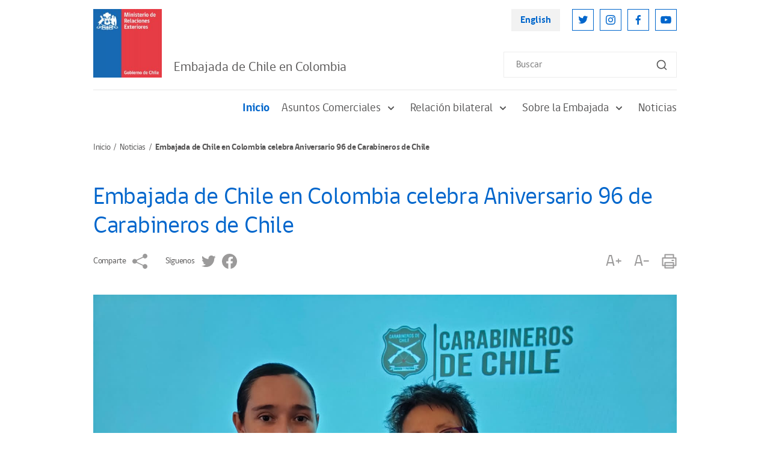

--- FILE ---
content_type: text/html; charset=UTF-8
request_url: https://www.chile.gob.cl/colombia/noticias/embajada-de-chile-en-colombia-celebra-aniversario-96-de-carabineros-de
body_size: 5601
content:
<!DOCTYPE html>
<html lang="es">
<head>
    <!-- inicio metatags-->
      
  <title>Embajada de Chile en Colombia celebra Aniversario 96 de Carabineros de Chile - Chile en el Exterior</title>
  
  <meta name="description" content="" />
  <meta name="robots" content="index, follow" />
  
  <meta http-equiv="Content-Type" content="text/html; charset=utf-8"/>
  <link rel="canonical" href="http://www.chile.gob.cl/colombia/noticias/embajada-de-chile-en-colombia-celebra-aniversario-96-de-carabineros-de">
  <!-- Meta tags FB  -->
  
  
    
    <meta property="og:title" content="Embajada de Chile en Colombia celebra Aniversario 96 de Carabineros de Chile - Chile en el Exterior">
  
  
  
    
    <meta property="og:description" content="">
  
  <meta property="og:type" content="article">
  <meta property="og:url" content="http://www.chile.gob.cl/colombia/noticias/embajada-de-chile-en-colombia-celebra-aniversario-96-de-carabineros-de" >
  
  
  <meta property="og:image" content="http://www.chile.gob.cl/colombia/imag/default/seo.png">
  <meta property="og:image:width" content="650">
  <meta property="og:image:height" content="380">
  
  <meta property="og:site_name" content="Chile en el Exterior" >
  <!-- fin meta tags fb  -->
  <!-- meta tags twitter-->
  <meta property="twitter:card" content="summary" />
  <!--meta property="twitter:site" content="@Armada_Chile" -->
  
  
    
    <meta property="twitter:title" content="Embajada de Chile en Colombia celebra Aniversario 96 de Carabineros de Chile - Chile en el Exterior" />
  
  
  
    
    <meta property="twitter:description" content="" />
  
  
  <meta property="twitter:image" content="http://www.chile.gob.cl/colombia/imag/default/seo.png" /> 
  <meta property="twitter:url" content="http://www.chile.gob.cl/colombia/noticias/embajada-de-chile-en-colombia-celebra-aniversario-96-de-carabineros-de" />
  <!-- Fin Meta tags twitter-->
  <!-- utiles -->
  <meta name="viewport" content="width=device-width, initial-scale=1.0, maximum-scale=1.0, minimum-scale=1.0, user-scalable=0">
  <meta name="HandheldFriendly" content="True">
  <meta name="format-detection" content="telephone=no">
  <meta http-equiv="X-UA-Compatible" content="IE=edge">
  <meta name="author" content="Ministerio de Relaciones Exteriores de Chile" >
  <meta name="generator" content="Prontus CMS" >
    <!-- fin metatags-->
    <!-- inicio hojas de estilo-->
    <link rel="stylesheet" type="text/css" href="/colombia/css/v2/bundle.css">
    <link rel="stylesheet" type="text/css" href="/colombia/css/v2/stylesheet/article-detail.css">
    <style type="text/css">
        strong {font-weight: 700;}
        .sidebar-inner-section-lisitng-item a {font-weight: normal !important;}
        .sidebar-inner-section-lisitng-item a.sidebar-inner-section-lisitng-link {font-weight: 700 !important;}
        .CUERPO.categorias ul {padding-top: 10px}
    </style>
    <link rel="stylesheet" type="text/css" href="/colombia/css/v2/articulo.css">
    <!-- fin hojas de estilo-->
    <!-- inicio javascripts-->
    <script src="/chile/js-local/v2/jquery-3.6.0.min.js"></script>
<script src="/chile/js-local/v2/common.js"></script>
<script src="/chile/js-local/v2/owl.carousel.min.js"></script>
<script src="/chile/js-local/v2/crumbs-min.js"></script>

<script type="text/javascript" src="/chile/js-local/jquery/jquery-migrate.js"></script>
<script type="text/javascript" src="/chile/js-local/jquery/jquery.slicknav.min.js"></script>
<script type="text/javascript" src="/chile/js-local/jquery/jquery.bxslider.min.js"></script>
<script type="text/javascript" src="/chile/js-local/UiHelper.class.js?v=1.0.14"></script>
<script type="text/javascript" src="/chile/js-local/FontSize.class.js"></script>

<script type="text/javascript">
	$(document).ready(function() {
		var linkHref = "/chile/stat/noticias/";
		var linkNoticias = $('a[href="'+linkHref+'"]');
		var nom = window.location.pathname.split('/')[1];
		if (nom == "en" || window.location.href.indexOf("-en/") > -1) {
			nom = window.location.pathname.split('/')[2];
			$(linkNoticias).attr("href","/en"+linkHref+"?n="+nom);
			$.each($('a[href^="/en/en/"]'), function( index, value ) {
				var href = $(value).attr("href");
				$(value).attr("href",href.replace("/en/en/", "/en/"));
			});
		} else if (nom != "chile") {
			$(linkNoticias).attr("href",linkHref+"?n="+nom);
		}
	});
	UiHelper.checkView();
</script>
    <!-- fin javascripts-->
        <script>
      (function(i,s,o,g,r,a,m){i['GoogleAnalyticsObject']=r;i[r]=i[r]||function(){
      (i[r].q=i[r].q||[]).push(arguments)},i[r].l=1*new Date();a=s.createElement(o),
      m=s.getElementsByTagName(o)[0];a.async=1;a.src=g;m.parentNode.insertBefore(a,m)
      })(window,document,'script','//www.google-analytics.com/analytics.js','ga');
      ga('create', 'UA-70927171-1', 'auto');
      ga('send', 'pageview');
    </script>

    <!--script>
      (function(i,s,o,g,r,a,m){i['GoogleAnalyticsObject']=r;i[r]=i[r]||function(){
      (i[r].q=i[r].q||[]).push(arguments)},i[r].l=1*new Date();a=s.createElement(o),
      m=s.getElementsByTagName(o)[0];a.async=1;a.src=g;m.parentNode.insertBefore(a,m)
      })(window,document,'script','//www.google-analytics.com/analytics.js','ga');
      ga('create', 'UA-8977580-3', 'auto');
      ga('send', 'pageview');
    </script-->
    
    <!-- Global site tag (gtag.js) - Google Analytics -->
    <script async src="https://www.googletagmanager.com/gtag/js?id=UA-8977580-3"></script>
    <script>
      window.dataLayer = window.dataLayer || [];
      function gtag(){dataLayer.push(arguments);}
      gtag('js', new Date());

      gtag('config', 'UA-8977580-3');
    </script>


        </head>

<body>
    <div class="wrapper">
        <!-- Start Header -->
                            <header class="header">
            <div class="header-row">
                <!-- Start Header Left Part -->
                <div class="header-left-part">
                    
                        
                    <!-- Logo -->
                    <a href="/" title="Logo Header" class="header-logo">
                        <img src="/chile/site/artic/20211118/imag/foto_0000000420211118152134/LOGO_MINREL.jpg" alt="" class="header-logo-img">
                    </a>
                        
                                
                <h2 class="main-navigation-header-company-name">Embajada de Chile en Colombia</h2>
            
                            </div>
                <!-- End Header Left Part -->

                <!-- Start Header Right Part -->
                <div class="header-right-part hidden visible-md-flex">
                    <!-- Header Right Part Top -->
                    <div class="header-right-part-top">
                        <!-- Header Language Link -->
                        <a href="#" onclick="UiHelper.changeView('en'); return false;" target="_top" title="English" class="header-language-link">English</a>

                        <!-- Start Header Social Network -->
                        <ul class="header-social-network">
                            
                                
                                
                            <li class="header-social-network-item">
                                <a href="https://twitter.com/Minrel_Chile" title="Twitter" class="header-social-network-link">
                                    <img src="/chile/site/artic/20211124/imag/foto_0000000120211124142453/ic-twitter.svg" alt="Twitter" class="header-social-network-icon">
                                </a>
                            </li>
                                
                                
                            
                                
                                
                            <li class="header-social-network-item">
                                <a href="https://www.instagram.com/cancilleriachile/" title="Instagram" class="header-social-network-link">
                                    <img src="/chile/site/artic/20211124/imag/foto_0000000120211124144003/ic-instagram.svg" alt="Instagram" class="header-social-network-icon">
                                </a>
                            </li>
                                
                                
                            
                                
                                
                            <li class="header-social-network-item">
                                <a href="https://www.facebook.com/MinrelChile" title="Facebook" class="header-social-network-link">
                                    <img src="/chile/site/artic/20211124/imag/foto_0000000120211124144110/ic-facebook.svg" alt="Facebook" class="header-social-network-icon">
                                </a>
                            </li>
                                
                                
                            
                                
                                
                            <li class="header-social-network-item">
                                <a href="https://www.youtube.com/c/Canciller%C3%ADaChile" title="Youtube" class="header-social-network-link">
                                    <img src="/chile/site/artic/20211124/imag/foto_0000000120211124144207/ic-youtube.svg" alt="Youtube" class="header-social-network-icon">
                                </a>
                            </li>
                                
                                
                            
                        </ul>
                        <!-- End Header Social Network -->
                    </div>
                    <!-- Header Right Part Bottom -->
                    <div class="header-right-part-bottom">
                        <!-- Header Search Form -->
                        <form class="header-search-form" method="get" action="/cgi-bin/prontus_search.cgi">
                            <input id="search_prontus" name="search_prontus" value="chile" type="hidden">
                            <input name="search_idx" value="all" type="hidden">
                            <input name="search_tmp" value="search.html" type="hidden">
                            <input name="search_modo" value="or" type="hidden">
                            <input name="search_orden" value="cro" type="hidden">
                            <input id="search" type="text" name="search_texto" type="text" class="header-search-input" placeholder="Buscar">
                            <button class="header-search-btn"><img src="/chile/imag/v2/ic-search.svg" alt="Search"
                                class="header-search-btn-icon"></button>
                        </form>
                    </div>
                    <!-- End Header Right Part -->
                </div>

                <!-- Hamburger -->
                <button class="header-hamburger hidden-md">
                    <span class="header-hamburger-line"></span>
                    <span class="header-hamburger-line"></span>
                    <span class="header-hamburger-line"></span>
                </button>
            </div>
        </header>

        <!-- Start Main Navigation -->
        <nav class="main-navigation">
            <!-- Start Main Navigation Header -->
            <div class="main-navigation-header hidden-md">
                <!-- Start Header Left Part -->
                <div class="main-navigation-header-left">
                    
                        
                    <!-- Logo -->
                    <a href="/" title="Logo Header" class="main-navigation-header-logo">
                        <img src="/chile/site/artic/20211118/imag/foto_0000000420211118152134/LOGO_MINREL.jpg" alt="" class="main-navigation-header-logo-img">
                    </a>
                        
                                
            <h2 class="main-navigation-header-company-name">Embajada de Chile en Colombia</h2>
            
        </div>
        <!-- End Header Left Part -->

        <!-- Main Navigation Close Btn -->
        <button class="main-navigation-close-btn">
            <img src="/colombia/imag/v2/ic-menu-close.svg" alt="Close" class="main-navigation-close-icon">
        </button>
    </div>
    <!-- End Main Navigation Header -->
    <div class="main-navigation-scroll-block">
                    <!-- Start Menu -->
                <ul class="main-navigation-main-menu">
                                        <li class="main-navigation-main-menu-item">
                        <a href="/colombia/" title="Inicio" class="main-navigation-main-menu-link active">Inicio</a>
                    </li>
                
                                        <li class="main-navigation-main-menu-item">
                        
                        
                        <a href="/colombia/site/tax/port/all/taxport_1___1.html" class="main-navigation-main-menu-link">
                            Asuntos Comerciales
                            <img src="/colombia/imag/v2/ic-sub-menu-arrow.svg" alt="" class="main-navigation-menu-arrow">
                        </a>
                        <ul class="main-navigation-sub-menu">
                            
                                                
                                                
                                                <li class="main-navigation-sub-menu-item">
                                <a href="/colombia/site/tax/port/all/taxport_1_1__1.html" class="main-navigation-sub-menu-link">Oficina Comercial de ProChile</a>
                            </li>
                                                
                        </ul>
                        
                    </li>
                                    
                                        <li class="main-navigation-main-menu-item">
                        
                        
                        <a href="/colombia/site/tax/port/all/taxport_3___1.html" class="main-navigation-main-menu-link">
                            Relación bilateral
                            <img src="/colombia/imag/v2/ic-sub-menu-arrow.svg" alt="" class="main-navigation-menu-arrow">
                        </a>
                        <ul class="main-navigation-sub-menu">
                            
                                                <li class="main-navigation-sub-menu-item">
                                <a href="/colombia/site/tax/port/all/taxport_3_5__1.html" class="main-navigation-sub-menu-link">Relaciones Bilaterales</a>
                            </li>
                                                
                                                <li class="main-navigation-sub-menu-item">
                                <a href="/colombia/site/tax/port/all/taxport_3_6__1.html" class="main-navigation-sub-menu-link">Acuerdos y tratados bilaterales</a>
                            </li>
                                                
                                                <li class="main-navigation-sub-menu-item">
                                <a href="/colombia/site/tax/port/all/taxport_3_7__1.html" class="main-navigation-sub-menu-link">Cooperación internacional</a>
                            </li>
                                                
                        </ul>
                        
                    </li>
                                    
                                        <li class="main-navigation-main-menu-item">
                        
                        
                        <a href="/colombia/site/tax/port/all/taxport_4___1.html" class="main-navigation-main-menu-link">
                            Sobre la Embajada
                            <img src="/colombia/imag/v2/ic-sub-menu-arrow.svg" alt="" class="main-navigation-menu-arrow">
                        </a>
                        <ul class="main-navigation-sub-menu">
                            
                                                <li class="main-navigation-sub-menu-item">
                                <a href="/colombia/site/tax/port/all/taxport_4_8__1.html" class="main-navigation-sub-menu-link">Objetivos y funciones</a>
                            </li>
                                                
                                                <li class="main-navigation-sub-menu-item">
                                <a href="/colombia/site/tax/port/all/taxport_4_9__1.html" class="main-navigation-sub-menu-link">¿Quiénes somos?</a>
                            </li>
                                                
                                                <li class="main-navigation-sub-menu-item">
                                <a href="/colombia/site/tax/port/all/taxport_4_10__1.html" class="main-navigation-sub-menu-link">Agregadurias</a>
                            </li>
                                                
                                                <li class="main-navigation-sub-menu-item">
                                <a href="/colombia/site/tax/port/all/taxport_4_11__1.html" class="main-navigation-sub-menu-link">¿Dónde estamos?</a>
                            </li>
                                                
                        </ul>
                        
                    </li>
                                    
                                    
                                        <li class="main-navigation-main-menu-item">
                        
                        <a href="/colombia/site/tax/port/all/taxport_6___1.html" class="main-navigation-main-menu-link">Noticias</a>
                        
                        
                    </li>
                                    
                    
                </ul>
                <!-- End Menu -->

                    <!-- Main Navigation Search Form -->
                <form class="main-navigation-search-form hidden-md" method="get" action="/cgi-bin/prontus_search.cgi">
                    <input id="search_prontus" name="search_prontus" value="chile" type="hidden">
                    <input name="search_idx" value="all" type="hidden">
                    <input name="search_tmp" value="search.html" type="hidden">
                    <input name="search_modo" value="or" type="hidden">
                    <input name="search_orden" value="cro" type="hidden">
                    <input id="search" type="text" name="search_texto" type="text" class="main-navigation-search-input" placeholder="Buscar">
                    <button class="main-navigation-search-btn">
                        <img src="/chile/imag/v2/ic-search.svg" alt="Search"
                        class="main-navigation-search-btn-icon">
                    </button>
                </form>

                <!-- Main Navigation Footer -->
                <div class="main-navigation-footer hidden-md">
                    <!-- Main Navigation Language Link -->
                    <a href="#" onclick="UiHelper.changeView('en'); return false;" title="English" class="main-navigation-language-link">English</a>

                    <!-- Start Main Navigation Social Network -->
                    <ul class="main-navigation-social-network">
                        
                            
                            
                        <li class="main-navigation-social-network-item">
                            <a href="https://twitter.com/Minrel_Chile" title="Twitter" class="main-navigation-social-network-link">
                                <img src="/chile/site/artic/20211124/imag/foto_0000000120211124142453/ic-twitter.svg" alt="Twitter"
                                class="main-navigation-social-network-icon">
                            </a>
                        </li>
                            
                            
                        
                            
                            
                        <li class="main-navigation-social-network-item">
                            <a href="https://www.instagram.com/cancilleriachile/" title="Instagram" class="main-navigation-social-network-link">
                                <img src="/chile/site/artic/20211124/imag/foto_0000000120211124144003/ic-instagram.svg" alt="Instagram"
                                class="main-navigation-social-network-icon">
                            </a>
                        </li>
                            
                            
                        
                            
                            
                        <li class="main-navigation-social-network-item">
                            <a href="https://www.facebook.com/MinrelChile" title="Facebook" class="main-navigation-social-network-link">
                                <img src="/chile/site/artic/20211124/imag/foto_0000000120211124144110/ic-facebook.svg" alt="Facebook"
                                class="main-navigation-social-network-icon">
                            </a>
                        </li>
                            
                            
                        
                            
                            
                        <li class="main-navigation-social-network-item">
                            <a href="https://www.youtube.com/c/Canciller%C3%ADaChile" title="Youtube" class="main-navigation-social-network-link">
                                <img src="/chile/site/artic/20211124/imag/foto_0000000120211124144207/ic-youtube.svg" alt="Youtube"
                                class="main-navigation-social-network-icon">
                            </a>
                        </li>
                            
                            
                        
                    </ul>
                    <!-- End Main Navigation Social Network -->
                </div>
            </div>
        </nav>
        <!-- End Main Navigation -->        <!-- End Header -->

        <!-- Start Breadcrumbs -->
        <nav class="breadcrumb">
            <ul class="breadcrumb-listing">
                <li class="breadcrumb-item">
                    <a href="/colombia" title="Inicio" class="breadcrumb-link">Inicio</a>
                </li>
            
                <li class="breadcrumb-item">
                
                
                    <a href="/colombia/site/tax/port/all/taxport_6___1.html" title="Noticias" class="breadcrumb-link">Noticias</a>
                
                </li>
            
            
            
                <li class="breadcrumb-item hidden visible-md">Embajada de Chile en Colombia celebra Aniversario 96 de Carabineros de Chile</li>
            </ul>
        </nav>
        <!-- End Breadcrumbs -->

        <!-- Start Page Content -->
        <section class="page-content">

            <!-- Start Page Row -->
            <div class="page-content-row mb-20">

            
                <!-- Start Wide Column -->
                <div class="page-content-widecolumn">
                    <!-- Start Article -->
                    <article class="article">
                        <!--Fecha Actual-->
                        <div>
                        
                        </div>
                        <!--/Fecha Actual-->
                        <h1 class="article-heading">Embajada de Chile en Colombia celebra Aniversario 96 de Carabineros de Chile</h1>

                        <!-- Start Article Sharing Block -->
                        <div class="article-sharing-block">
                            <div class="article-sharing-block-left">
                                <span class="article-sharing-label hidden visible-md">Comparte</span>
                                <a href="https://www.addtoany.com/share" title="Comparte" class="a2a_dd article-sharing-link">
                                    <img src="/colombia/imag/v2/ic-share-grey.svg" alt="Comparte"  class="article-sharing-link-img">
                                </a>
                                <script>
                                    var a2a_config = a2a_config || {};
                                    a2a_config.onclick = 1;
                                    a2a_config.locale = "es";
                                </script>
                                <script async src="/chile/js-local/v2/addtoany/page.js"></script>

                                                                                                        
                            
                            
                                
                                <span class="article-sharing-label hidden visible-md">Síguenos</span>
                                
                                <a href="https://twitter.com/Minrel_Chile" title="Twitter" class="article-sharing-link">
                                    <img src="/chile/site/artic/20211124/imag/foto_0000000220211124142453/ic-twitter-grey.svg" alt="Twitter"  class="article-sharing-link-img">
                                </a>
                            
                            
                        
                            
                            
                            
                        
                            
                            
                                
                                <a href="https://www.facebook.com/MinrelChile" title="Facebook" class="article-sharing-link">
                                    <img src="/chile/site/artic/20211124/imag/foto_0000000220211124144110/ic-facebook-grey.svg" alt="Facebook"  class="article-sharing-link-img">
                                </a>
                            
                            
                        
                            
                            
                            
                        
                                                    </div>

                            <div class="article-sharing-block-right">
                                <a href="#" title="A+" class="article-sharing-link" onclick="FontSize.cambiaSize('mas'); return false;">
                                    A+
                                </a>
                                <a href="#" title="A-" class="article-sharing-link" onclick="FontSize.cambiaSize('menos'); return false;">
                                    A-
                                </a>
                                <a href="#" title="Imprimir" class="article-sharing-link" onclick="window.print(); return false;">
                                    <img src="/colombia/imag/v2/ic-print-grey.svg" alt="Imprimir" class="article-sharing-link-img">
                                </a>
                            </div>
                        </div>
                        <!-- End Article Sharing Block -->

                        <h4 class="primary-color-text bajada"></h4>

                        

                        
                        <div class="CUERPO">
                            <p><img src="/colombia/site/artic/20230428/imag/foto_0000000120230428165610/IMG-20230427-WA0058.jpg" width="700" height="525" alt=""></p>
<p>Este jueves 27 de abril de 2023, en el Casino de Oficiales de la Policía Nacional Colombiana, la Embajadora de Chile en Colombia, María Inés Ruz, junto al Agregado de Carabineros en Bogotá, Coronel Gustavo Saavedra, encabezaron una ceremonia oficial con motivo de los 96 años de vida que cumple Carabineros de Chile.</p>
<p>Junto a autoridades civiles y militares, ambos representantes de Chile destacaron la labor que cumple la institución en Chile y en el exterior al servicio de la comunidad. Asimismo, se abordaron los desafíos actuales y el aporte que realiza Carabineros en distintas áreas de la seguridad de nuestro país. Cabe destacar la participación de la Teniente de Carabineros Erika Morales en la Misión de Verificación de Naciones Unidas en Colombia, especialmente invitada para esta ocasión.</p>
<p><img src="/colombia/site/artic/20230428/imag/foto_0000000220230428165610/IMG-20230427-WA0067.jpg" width="600" height="450" alt=""></p>
                        </div>
                        

                        <div class="CUERPO categorias">
                            
                            
                                                        
                                                    
                        </div>

                        <!-- Start Main Slider -->
                        <div class="owl-carousel article-main-carousel">
                        
                            
                        
                            
                        
                            
                        
                            
                        
                            
                        
                            
                        
                            
                        
                            
                        
                            
                        
                            
                        
                            
                        
                            
                        
                            
                        
                            
                        
                            
                        
                            
                        
                            
                        
                            
                        
                            
                        
                            
                        
                            
                        
                            
                        
                            
                        
                            
                        
                            
                        
                            
                        
                            
                        
                            
                        
                            
                        
                            
                        
                            
                        
                            
                        
                            
                        
                            
                        
                            
                        
                            
                        
                            
                        
                            
                        
                            
                        
                            
                        
                            
                        
                            
                        
                            
                        
                            
                        
                            
                        
                            
                        
                            
                        
                            
                        
                            
                        
                            
                        
                            
                        
                            
                        
                            
                        
                            
                        
                            
                        
                            
                        
                            
                        
                            
                        
                            
                        
                            
                        
                            
                        
                            
                        
                            
                        
                            
                        
                            
                        
                            
                        
                            
                        
                            
                        
                            
                        
                            
                        
                            
                        
                            
                        
                            
                        
                            
                        
                            
                        
                            
                        
                            
                        
                            
                        
                            
                        
                            
                        
                            
                        
                            
                        
                            
                        
                            
                        
                            
                        
                            
                        
                            
                        
                            
                        
                            
                        
                            
                        
                            
                        
                            
                        
                            
                        
                            
                        
                            
                        
                            
                        
                            
                        
                            
                        
                            
                        
                            
                        
                        </div>
                        <!-- End Main Slider -->

                        <!-- Start Thumbnail Slider -->
                        <div class="owl-carousel article-thumbnail-carousel">
                        
                            
                        
                            
                        
                            
                        
                            
                        
                            
                        
                            
                        
                            
                        
                            
                        
                            
                        
                            
                        
                            
                        
                            
                        
                            
                        
                            
                        
                            
                        
                            
                        
                            
                        
                            
                        
                            
                        
                            
                        
                            
                        
                            
                        
                            
                        
                            
                        
                            
                        
                            
                        
                            
                        
                            
                        
                            
                        
                            
                        
                            
                        
                            
                        
                            
                        
                            
                        
                            
                        
                            
                        
                            
                        
                            
                        
                            
                        
                            
                        
                            
                        
                            
                        
                            
                        
                            
                        
                            
                        
                            
                        
                            
                        
                            
                        
                            
                        
                            
                        
                            
                        
                            
                        
                            
                        
                            
                        
                            
                        
                            
                        
                            
                        
                            
                        
                            
                        
                            
                        
                            
                        
                            
                        
                            
                        
                            
                        
                            
                        
                            
                        
                            
                        
                            
                        
                            
                        
                            
                        
                            
                        
                            
                        
                            
                        
                            
                        
                            
                        
                            
                        
                            
                        
                            
                        
                            
                        
                            
                        
                            
                        
                            
                        
                            
                        
                            
                        
                            
                        
                            
                        
                            
                        
                            
                        
                            
                        
                            
                        
                            
                        
                            
                        
                            
                        
                            
                        
                            
                        
                            
                        
                            
                        
                            
                        
                            
                        
                            
                        
                        </div>
                        <!-- End Thumbnail Slider -->
                    </article>
                    <!-- End Article -->
                </div>
                <!-- End Wide Column -->

                        </div>
            <!-- End Page Row -->

            <!-- Start Related Posts -->
                                    <div class="related-posts-block" style="min-height:250px;display:none;">
                <h1 class="page-name">Art&iacute;culos Relacionados</h1>
                <!-- Start News Article Listing -->
                <div class="news-article-listing three-column">
                                                
                                        <!-- Start News Article Listing Item -->
                    <div class="news-article-listing-item">
                        <figure class="news-article-listing-figure">
                            <a href="/colombia/noticias/embajadora-de-chile-en-colombia-y-vicepresidenta-francia-marquez" title="Embajadora de Chile en Colombia y vicepresidenta Francia Márquez participan en visita al Chocó para fortalecer la autonomía económica de las mujeres del Pacífico colombiano" class="news-article-listing-img-link">
                            
                                <img src="/colombia/site/artic/20251118/imag/foto_0000005720251118124659/img_0009.jpg"
                                alt="" class="news-article-listing-img">
                            
                            
                            </a>
                            <figcaption class="news-article-listing-figcaption">
                                <p class="news-article-listing-posting-date">Viernes 31 de octubre de 2025</p>
                                <h3 class="news-article-listing-heading">
                                    <a href="/colombia/noticias/embajadora-de-chile-en-colombia-y-vicepresidenta-francia-marquez" title="Embajadora de Chile en Colombia y vicepresidenta Francia Márquez participan en visita al Chocó para fortalecer la autonomía económica de las mujeres del Pacífico colombiano" class="news-article-listing-heading-link">Embajadora de Chile en Colombia y vicepresidenta Francia Márquez participan en visita al Chocó para fortalecer la autonomía económica de las mujeres del Pacífico colombiano</a>
                                </h3>
                            </figcaption>
                        </figure>
                    </div>
                    <!-- End News Article Listing Item -->
                                    
                                        <!-- Start News Article Listing Item -->
                    <div class="news-article-listing-item">
                        <figure class="news-article-listing-figure">
                            <a href="/colombia/noticias/chile-y-colombia-fortalecen-cooperacion-en-materia-de-combustibles" title="Chile y Colombia fortalecen cooperación en materia de combustibles sostenibles de aviación (SAF) e Hidrógeno" class="news-article-listing-img-link">
                            
                                <img src="/colombia/site/artic/20251111/imag/foto_0000001820251111101825/DSC_5457.jpg"
                                alt="" class="news-article-listing-img">
                            
                            
                            </a>
                            <figcaption class="news-article-listing-figcaption">
                                <p class="news-article-listing-posting-date">Viernes 24 de octubre de 2025</p>
                                <h3 class="news-article-listing-heading">
                                    <a href="/colombia/noticias/chile-y-colombia-fortalecen-cooperacion-en-materia-de-combustibles" title="Chile y Colombia fortalecen cooperación en materia de combustibles sostenibles de aviación (SAF) e Hidrógeno" class="news-article-listing-heading-link">Chile y Colombia fortalecen cooperación en materia de combustibles sostenibles de aviación (SAF) e Hidrógeno</a>
                                </h3>
                            </figcaption>
                        </figure>
                    </div>
                    <!-- End News Article Listing Item -->
                                    
                                        <!-- Start News Article Listing Item -->
                    <div class="news-article-listing-item">
                        <figure class="news-article-listing-figure">
                            <a href="/colombia/noticias/chile-y-colombia-fortalecen-cooperacion-con-dialogo-binacional-en-bogota" title="Chile y Colombia fortalecen cooperación con diálogo binacional en Bogotá para una Minería con Propósito" class="news-article-listing-img-link">
                            
                                <img src="/colombia/site/artic/20251105/imag/foto_0000000620251105100018/DSC_6542.jpeg"
                                alt="" class="news-article-listing-img">
                            
                            
                            </a>
                            <figcaption class="news-article-listing-figcaption">
                                <p class="news-article-listing-posting-date">Viernes 5 de septiembre de 2025</p>
                                <h3 class="news-article-listing-heading">
                                    <a href="/colombia/noticias/chile-y-colombia-fortalecen-cooperacion-con-dialogo-binacional-en-bogota" title="Chile y Colombia fortalecen cooperación con diálogo binacional en Bogotá para una Minería con Propósito" class="news-article-listing-heading-link">Chile y Colombia fortalecen cooperación con diálogo binacional en Bogotá para una Minería con Propósito</a>
                                </h3>
                            </figcaption>
                        </figure>
                    </div>
                    <!-- End News Article Listing Item -->
                                    
                                    
                                    
                </div>
            </div>
                        <!-- End Related Posts -->

        </section>
        <!-- End Page Content -->

        <!-- Start Footer -->
        <footer>
    <div class="full">
        <div class="full"></div>
                            <footer class="footer">
                        <!-- Start Footer Top Part -->
                        <div class="footer-top-part">
                            <!-- Start Footer Top Part Left -->
                            <div class="footer-top-part-left">
                                
                                    
                                <!-- Logo -->
                                <a href="/" title="Logo Header" class="footer-logo">
                                    <img src="/chile/site/artic/20211118/imag/foto_0000000420211118152134/LOGO_MINREL.jpg" alt="" class="footer-logo-img">
                                </a>
                                    
                                

                                
                                <!-- Company Name -->
                                <h2 class="footer-company-name">Chile en el exterior
                                
                                    <span class="footer-company-tagline hidden visible-lg">Embajadas, Consulados y Misiones Multilaterales de Chile
                                    </span>
                                
                            </h2>
                                
                            </div>
                            <!-- End Footer Top Part Left -->

                            <!-- Start Footer Top Part Right -->
                            <div class="footer-top-part-right">
                                <ul class="footer-navigation">
                                
                                
                                    <li class="footer-navigation-item">
                                        <a href="/chile/politicas-de-privacidad" class="footer-navigation-link" title="Políticas de Privacidad">Políticas de Privacidad</a>
                                    </li>
                                
                                
                                
                                
                                    <li class="footer-navigation-item">
                                        <a href="/chile/stat/noticias" class="footer-navigation-link" title="Noticias">Noticias</a>
                                    </li>
                                
                                
                                
                                </ul>
                            </div>
                            <!-- End Footer Top Part Right -->
                        </div>
                        <!-- End Footer Top Part -->

                        <p class="footer-bottom-text">
                        
                            Chile en el Exterior | Ministerio de Relaciones Exteriores | Dirección: Teatinos 180, Santiago | Call Center 800 364600
                        
                        </p>
                    </footer>
    </div>
</footer>        <!-- End Footer -->
    </div>
    <script type="text/javascript">
        $(document).ready(function() {
            if ($('.related-posts-block .news-article-listing-item').length) {
                $('.related-posts-block').show();
            }
        });
    </script>
</body>
</html>

--- FILE ---
content_type: text/css; charset=utf-8
request_url: https://www.chile.gob.cl/colombia/css/v2/stylesheet/filter.css
body_size: 80
content:
/* Filter --------------------------------------------------------------------------------------------------------*/
.filter-block {
  background: #5DC1B9;
  padding: 20px 30px;
  margin-bottom: 21px;
}

.filter-block-row {
  display: flex;
  flex-wrap: wrap;
  margin: 0 -20px;
}

.filter-block-column {
  width: 33.33%;
  padding: 0 20px;
}

.filter-block-dropdown-outer {
  display: flex;
  align-items: center;
}

.filter-block-select {
  flex-grow: 1;
  max-width: calc(100% - 26px);
}

.filter-block-help-link {
  display: block;
  margin-left: 10px;
  position: relative;
}

.filter-block-help-icon {
  display: block;
  width: 16px;
  height: 16px;
}

.filter-block-help-tooltip {
  position: absolute;
  bottom: 100%;
  background: #134776;
  padding: 11px 6px;
  color: #fff;
  width: 195px;
  z-index: 9;
  margin-bottom: 20px;
  right: 0;
  margin-right: -90px;
  font-size: 0.75rem;
  line-height: 0.875rem;
  text-align: center;
  display: none;
}
.filter-block-help-tooltip::after {
  position: absolute;
  top: 100%;
  right: 50%;
  content: "";
  border-top: solid 7px #134776;
  border-right: solid 7px transparent;
  border-left: solid 7px transparent;
  margin-right: -7px;
}

/* Responsive Media Queries --------------------------------------------------------------------------------------------------------*/
@media (min-width: 768px) {
  .filter-block-help-link:hover .filter-block-help-tooltip {
    display: block;
  }
}
@media (max-width: 767.98px) {
  .filter-block {
    padding: 30px 25px;
    margin: 0 -20px 26px;
  }

  .filter-block-row {
    display: block;
    margin: 0;
  }

  .filter-block-column {
    width: auto;
    padding: 0;
  }
  .filter-block-column + .filter-block-column {
    margin-top: 15px;
  }

  .filter-block-select {
    max-width: calc(100% - 34px);
  }

  .filter-block-help-icon {
    width: 24px;
    height: 24px;
  }

  .filter-block-help-link.open .filter-block-help-tooltip {
    display: block;
  }

  .filter-block-help-tooltip {
    margin-right: 0;
    margin-bottom: 12px;
    font-size: 0.938rem;
    line-height: 1.125rem;
    width: 250px;
  }
  .filter-block-help-tooltip::after {
    right: 13px;
  }
}

/*# sourceMappingURL=filter.css.map */


--- FILE ---
content_type: text/css; charset=utf-8
request_url: https://www.chile.gob.cl/colombia/css/v2/stylesheet/banner.css
body_size: -57
content:
/* Banner --------------------------------------------------------------------------------------------------------*/
.banner {
  display: flex;
  justify-content: space-between;
  padding: 20px;
  align-items: center;
  background-size: cover;
  background-position: center center;
  background-repeat: no-repeat;
  color: #fff;
  margin-bottom: 21px;
}

.banner-left-part {
  background: #134776;
  width: 288px;
  padding: 25px 15px;
}

.banner-left-heading {
  font-weight: 700;
  margin-bottom: 10px;
}

.banner-left-listing-item + .banner-left-listing-item {
  margin-top: 10px;
}

.banner-left-listing-link {
  color: #fff;
  display: inline-block;
  position: relative;
  padding-left: 20px;
  text-decoration: underline;
  line-height: 1.25rem;
}
.banner-left-listing-link:hover {
  color: #fff;
}
.banner-left-listing-link:before {
  content: "";
  height: 3px;
  width: 1px;
  background: #fff;
  position: absolute;
  left: 10px;
  top: 8px;
}

.banner-right-part {
  background: #FF3946;
  width: 344px;
  padding: 25px 15px;
}

.banner-right-heading {
  font-weight: 700;
  margin-bottom: 10px;
}

.banner-right-content {
  font-size: 0.813rem;
  line-height: 1.25rem;
}

/* Responsive Media Queries --------------------------------------------------------------------------------------------------------*/
@media (max-width: 767.98px) {
  .banner {
    display: block;
    padding: 0;
    background: none !important;
    margin-bottom: 30px;
  }

  .banner-left-part {
    width: auto;
  }

  .banner-right-part {
    width: auto;
    margin-top: 20px;
  }

  .banner-left-listing-link:before {
    top: 9px;
  }

  .banner-left-listing {
    max-width: 251px;
  }

  .banner-right-content {
    font-size: 1rem;
    line-height: 1.25rem;
  }
}

/*# sourceMappingURL=banner.css.map */


--- FILE ---
content_type: image/svg+xml
request_url: https://www.chile.gob.cl/colombia/imag/v2/ic-print-grey.svg
body_size: -359
content:
<svg width="25" height="25" viewBox="0 0 25 25" fill="none" xmlns="http://www.w3.org/2000/svg">
<path d="M17.1875 10.9375H19.5312M5.46875 19.5312H1.5625V7.03125H23.4375V19.5312H19.5312H5.46875ZM5.46875 14.8438V23.4375H19.5312V14.8438H5.46875ZM19.5312 7.03125V1.5625H5.46875V7.03125H19.5312Z" stroke="#9B9A9A" stroke-width="2" stroke-linecap="round" stroke-linejoin="round"/>
</svg>
